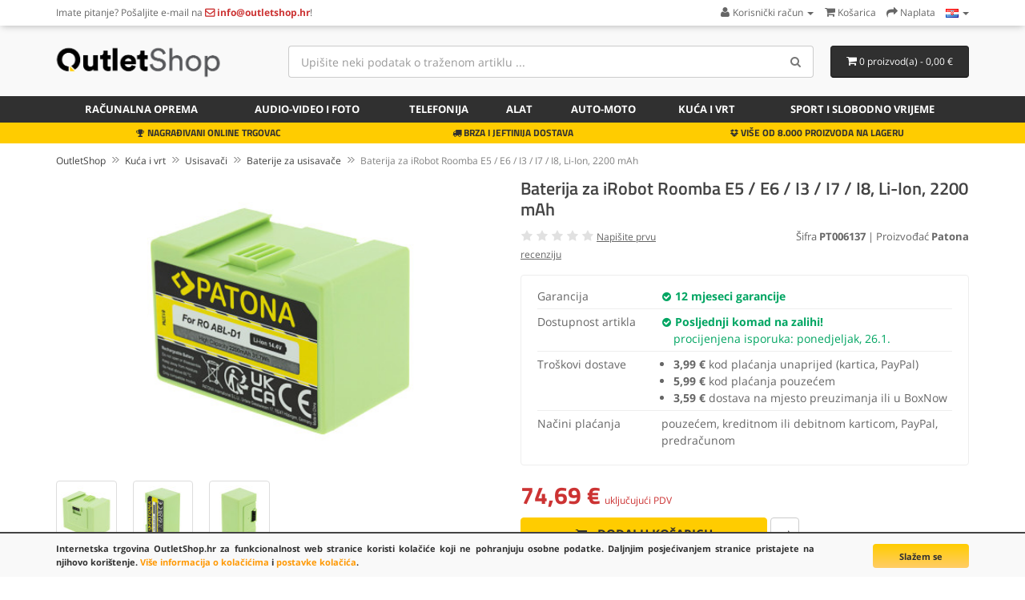

--- FILE ---
content_type: text/html; charset=utf-8
request_url: https://www.outletshop.hr/Kuca-i-vrt/Usisavaci/Baterije-za-usisavace/Baterija-za-iRobot-Roomba-E5-E6-I3-I7-I8-Li-Ion-2200-mAh-p28531c92c84c100
body_size: 13982
content:
<!DOCTYPE html>
<!--[if IE]><![endif]-->
<!--[if IE 8 ]><html dir="ltr" lang="hr" class="ie8"><![endif]-->
<!--[if IE 9 ]><html dir="ltr" lang="hr" class="ie9"><![endif]-->
<!--[if (gt IE 9)|!(IE)]><!-->
<html dir="ltr" lang="hr">
<!--<![endif]-->
<head>
<meta charset="UTF-8" />
<meta name="viewport" content="width=device-width, initial-scale=1">
<title>Baterija za iRobot Roomba E5 / E6 / I3 / I7 / I8, Li-Ion, 2200 mAh | OutletShop.hr</title>
<base href="https://www.outletshop.hr/" />
<meta name="description" content="Odlična zamjenska baterija, koja če vašem robotskom usisavaču omogočiti nesmetan rad. Odgovara svim modelima usisavača iRobot Roomba E5, E6, I3, I7... Na zalihi!" />
<meta property="og:type" content="product">
<meta property="og:title" content="Baterija za iRobot Roomba E5 / E6 / I3 / I7 / I8, Li-Ion, 2200 mAh">
<meta property="og:description" content="Odlična zamjenska baterija, koja če vašem robotskom usisavaču omogočiti nesmetan rad. Odgovara svim modelima usisavača iRobot Roomba E5, E6, I3, I7... Na zalihi!">
<meta property="og:image" content="https://www.outletshop.hr/image/cache/catalog/batteries/PT006137-320x320.jpg">
<meta http-equiv="X-UA-Compatible" content="IE=edge">
<link href="https://www.outletshop.hr/image/catalog/favicon_1.png" rel="icon" />
<link href="https://www.outletshop.hr/Kuca-i-vrt/Usisavaci/Baterije-za-usisavace/Baterija-za-iRobot-Roomba-E5-E6-I3-I7-I8-Li-Ion-2200-mAh-p28531c92c84c100" rel="canonical" />

<link href="catalog/view/javascript/bootstrap/css/bootstrap.min.css" rel="stylesheet" media="screen" />
<link href="catalog/view/theme/default/stylesheet/fonts.css" rel="stylesheet" type="text/css" />
<link href="catalog/view/theme/default/stylesheet/stylesheet.css?v=8" rel="stylesheet"><link href="catalog/view/javascript/jquery/magnific/magnific-popup.css" type="text/css" rel="stylesheet" media="screen" />
<link href="catalog/view/javascript/jquery/datetimepicker/bootstrap-datetimepicker.min.css" type="text/css" rel="stylesheet" media="screen" />
<link href="catalog/view/javascript/jquery/owl-carousel/owl.carousel.css" type="text/css" rel="stylesheet" media="screen" />
<script src="catalog/view/javascript/jquery/jquery-2.1.1.min.js" type="text/javascript"></script>
<script src="catalog/view/javascript/bootstrap/js/bootstrap.min.js" type="text/javascript"></script>
<script src="catalog/view/javascript/common.js" type="text/javascript"></script>
<script src="catalog/view/javascript/jquery/magnific/jquery.magnific-popup.min.js" type="text/javascript"></script>
<script src="catalog/view/javascript/jquery/datetimepicker/moment.js" type="text/javascript"></script>
<script src="catalog/view/javascript/jquery/datetimepicker/bootstrap-datetimepicker.min.js" type="text/javascript"></script>
<script src="catalog/view/javascript/jquery/owl-carousel/owl.carousel.min.js" type="text/javascript"></script>
<script src="catalog/view/javascript/livesearchlite.js" type="text/javascript"></script>
<script type="application/ld+json">
{
  "@context": "http://schema.org",
  "@type": "WebSite",
  "url": "https://www.outletshop.hr/",
  "potentialAction": {
  "@type": "SearchAction",
  "target": "https://www.outletshop.hr/index.php?route=product/search&search={search_term_string}",
  "query-input": "required name=search_term_string"
  }
}
</script>
<script async src="https://www.googletagmanager.com/gtag/js?id=G-3ED2T827H1"></script>
<script>
  window.dataLayer = window.dataLayer || [];
  function gtag(){dataLayer.push(arguments);}
  gtag('js', new Date());
  gtag('consent', 'default', {
	'ad_storage': 'denied',
	'analytics_storage': 'granted'
  });
  gtag('config', 'G-3ED2T827H1');
</script><script>function fbq() { }</script>
<link href="catalog/view/theme/default/stylesheet/cookies.css" rel="stylesheet">
</head>
<body class="product-product-28531 ln-hr">
<header>
<nav id="top" class="hidden-xs">
  <div class="container">
        <div class="nav pull-left col-sm-7">
  <span class="hidden-xs">Imate pitanje? </span>Pošaljite e-mail na <a href="https://www.outletshop.hr/information/contact"><i class="fa fa-envelope-o top-contact-info"></i> <span class="hidden-xs top-contact-info">info@outletshop.hr</span></a>!  </div>
  <div id="top-links" class="nav pull-right">
    <ul class="list-inline">
    <li class="dropdown"><a href="https://www.outletshop.hr/account/account" title="Korisnički račun" class="dropdown-toggle" data-toggle="dropdown"><i class="fa fa-user"></i> <span class="hidden-xs hidden-sm">Korisnički račun</span> <span class="caret"></span></a>
      <ul class="dropdown-menu dropdown-menu-right">
            <li><a href="https://www.outletshop.hr/account/register">Registracija</a></li>
      <li><a href="https://www.outletshop.hr/account/login">Prijava</a></li>
            </ul>
    </li>
        <li><a href="https://www.outletshop.hr/checkout/cart" title="Košarica"><i class="fa fa-shopping-cart"></i> <span class="hidden-xs hidden-sm">Košarica</span></a></li>
    <li><a href="https://www.outletshop.hr/checkout/checkout" title="Naplata"><i class="fa fa-share"></i> <span class="hidden-xs hidden-sm">Naplata</span></a></li>
    <li class="dropdown store-select"><a href="#" title="Store" class="dropdown-toggle" data-toggle="dropdown"><img src="image/flags/hr.png" alt="Language / Jezik" title="Language / Jezik" /> <span class="caret"></span></a>
	<ul class="dropdown-menu dropdown-menu-right">
		<li><a href="https://www.outletshop.si/Kuca-i-vrt/Usisavaci/Baterije-za-usisavace/Baterija-za-iRobot-Roomba-E5-E6-I3-I7-I8-Li-Ion-2200-mAh-p28531c92c84c100" hreflang="sl-SI"><img src="image/flags/si.png" alt="OutletShop Slovenija" title="OutletShop Slovenija" /> SI</a></li>
		<li><a href="https://www.outletshop.hr/Kuca-i-vrt/Usisavaci/Baterije-za-usisavace/Baterija-za-iRobot-Roomba-E5-E6-I3-I7-I8-Li-Ion-2200-mAh-p28531c92c84c100" hreflang="hr-HR"><img src="image/flags/hr.png" alt="OutletShop Hrvatska" title="OutletShop Hrvatska" /> HR</a></li>
		<li><a href="https://www.mediaoutlet.it/Kuca-i-vrt/Usisavaci/Baterije-za-usisavace/Baterija-za-iRobot-Roomba-E5-E6-I3-I7-I8-Li-Ion-2200-mAh-p28531c92c84c100" hreflang="it-IT"><img src="image/flags/it.png" alt="MediaOutlet Italia" title="MediaOutlet Italia" /> IT</a></li>
		<li><a href="https://www.mediaoutlet.cz/Kuca-i-vrt/Usisavaci/Baterije-za-usisavace/Baterija-za-iRobot-Roomba-E5-E6-I3-I7-I8-Li-Ion-2200-mAh-p28531c92c84c100" hreflang="cs-CZ"><img src="image/flags/cz.png" alt="MediaOutlet Česká republika" title="MediaOutlet Česká republika" /> CZ</a></li>
		<li><a href="https://www.mediaoutlet.sk/Kuca-i-vrt/Usisavaci/Baterije-za-usisavace/Baterija-za-iRobot-Roomba-E5-E6-I3-I7-I8-Li-Ion-2200-mAh-p28531c92c84c100" hreflang="sk-SK"><img src="image/flags/sk.png" alt="MediaOutlet Slovenská republika" title="MediaOutlet Slovenská republika" /> SK</a></li>
		<li><a href="https://www.elektronikaplusz.hu/Kuca-i-vrt/Usisavaci/Baterije-za-usisavace/Baterija-za-iRobot-Roomba-E5-E6-I3-I7-I8-Li-Ion-2200-mAh-p28531c92c84c100" hreflang="hu-HU"><img src="image/flags/hu.png" alt="ElektronikaPlusz Magyarország" title="ElektronikaPlusz Magyarország" /> HU</a></li>
		<li><a href="https://www.elektronikaplus.pl/Kuca-i-vrt/Usisavaci/Baterije-za-usisavace/Baterija-za-iRobot-Roomba-E5-E6-I3-I7-I8-Li-Ion-2200-mAh-p28531c92c84c100" hreflang="pl-PL"><img src="image/flags/pl.png" alt="ElektronikaPlus Polska" title="ElektronikaPlus Polska" /> PL</a></li>
		<li><a href="https://www.mediaoutlet.ro/Kuca-i-vrt/Usisavaci/Baterije-za-usisavace/Baterija-za-iRobot-Roomba-E5-E6-I3-I7-I8-Li-Ion-2200-mAh-p28531c92c84c100" hreflang="ro-RO"><img src="image/flags/ro.png" alt="OutletShop Romania" title="MediaOutlet Romania" /> RO</a></li>
		<li><a href="https://www.outletshop.bg/Kuca-i-vrt/Usisavaci/Baterije-za-usisavace/Baterija-za-iRobot-Roomba-E5-E6-I3-I7-I8-Li-Ion-2200-mAh-p28531c92c84c100" hreflang="bg-BG"><img src="image/flags/bg.png" alt="OutletShop България" title="OutletShop България" /> BG</a></li>
	</ul>
</li>
    </ul>
  </div>
  </div>
</nav>
  <div class="container">
  <div class="row">
    <div class="col-sm-4 col-md-3">
      <button type="button" class="btn btn-navbar navbar-toggle searchbox-toggle" data-toggle="collapse" data-target=".searchbox" aria-label="Search"><i class="fa fa-search"></i></button>
    <button class="btn btn-navbar navbar-toggle searchbox-toggle" style="margin-right: 10px;" onclick="window.location.href='/account/login'"><i class="fa fa-user"></i></button>
      <button type="button" class="btn btn-navbar navbar-toggle" data-toggle="collapse" data-target=".navbar-ex1-collapse" aria-label="Menu"><i class="fa fa-bars"></i></button>
    <div id="logo">
            <a href="https://www.outletshop.hr"><img src="https://www.outletshop.hr/image/catalog/outletshop-logo-normal.png" title="OutletShop.hr" alt="OutletShop.hr" class="img-responsive" /></a>
          </div>
    </div>
        <div class="col-xs-12 col-sm-5 col-md-6 col-lg-7 searchbox collapse"><div id="search" class="input-group">
  <input type="text" name="search" value="" placeholder="Upišite neki podatak o traženom artiklu ..." class="form-control input-lg input-top-search" />
  <span class="input-group-btn">
    <button type="button" class="btn btn-default btn-lg" aria-label="Search"><i class="fa fa-search"></i></button>
  </span>
</div>    </div>
    <div class="col-sm-3 col-md-3 col-lg-2"><div id="cart" class="btn-group btn-block">
  <button type="button" data-toggle="dropdown" data-hover="dropdown" data-loading-text="Učitavanje..." class="btn btn-inverse btn-block btn-lg dropdown-toggle"><i class="fa fa-shopping-cart"></i> <span id="cart-total">0 proizvod(a) - 0,00 €</span></button>
  <ul class="dropdown-menu pull-right">
        <li>
      <p class="text-center">Vaša košarica je prazna!</p>
    </li>
      </ul>
</div>
<script>
function enterCoupon(couponc = '', successmsg='') {
	if(!couponc) couponc = prompt("Unesite KOD kupona:","");
	$.ajax({
		url: 'index.php?route=checkout/coupon/coupon',
		type: 'post',
		data: 'coupon=' + encodeURIComponent(couponc),
		dataType: 'json',
		beforeSend: function() { },
		complete: function() { },
		success: function(json) {
			//$('.alert').remove();

			if (json['error']) {
				//$('.breadcrumb').after('<div class="alert alert-danger"><i class="fa fa-exclamation-circle"></i> ' + json['error'] + '<button type="button" class="close" data-dismiss="alert">&times;</button></div>');

				//$('html, body').animate({ scrollTop: 0 }, 'slow');
				
				if(couponc) alert("Kupon je nevažeći!");
			}

			if (json['redirect']) {
				if(successmsg) alert(successmsg);
				location = json['redirect'];
			}
		}
	});
}
</script>
</div>
      </div>
  </div>
  <nav id="menu" class="navbar">
  <div class="container">
    <div class="collapse navbar-collapse navbar-ex1-collapse">
    <ul class="nav navbar-nav">
            <li class="dropdown"><a href="https://www.outletshop.hr/Racunalna-oprema-c98" class="dropdown-toggle" ><i class="fa fa-laptop hidden-sm"></i> Računalna oprema</a>
      <div class="dropdown-menu">
      <div class="dropdown-inner">
                <ul class="list-unstyled">
                <li><a href="https://www.outletshop.hr/Racunalna-oprema/Laptopi-c98c143">Laptopi</a></li>
                <li><a href="https://www.outletshop.hr/Racunalna-oprema/Stolna-racunala-c98c145">Stolna računala</a></li>
                <li><a href="https://www.outletshop.hr/Racunalna-oprema/Tablice-in-telefoni-c98c149">Tablice in telefoni</a></li>
                <li><a href="https://www.outletshop.hr/Racunalna-oprema/Monitori-c98c144">Monitori</a></li>
                <li><a href="https://www.outletshop.hr/Racunalna-oprema/Baterije-za-laptope-c98c79">Baterije za laptope</a></li>
                <li><a href="https://www.outletshop.hr/Racunalna-oprema/Punjaci-za-laptope-c98c29">Punjači za laptope</a></li>
                </ul>
                <ul class="list-unstyled">
                <li><a href="https://www.outletshop.hr/Racunalna-oprema/Automobilski-punjaci-za-laptope-c98c134">Automobilski punjači za laptope</a></li>
                <li><a href="https://www.outletshop.hr/Racunalna-oprema/Baterije-za-Tablet-PC-c98c103">Baterije za Tablet PC</a></li>
                <li><a href="https://www.outletshop.hr/Racunalna-oprema/Punjaci-za-Tablet-PC-c98c104">Punjači za Tablet PC</a></li>
                <li><a href="https://www.outletshop.hr/Racunalna-oprema/Kablovi-i-adapteri-c98c129">Kablovi i adapteri</a></li>
                <li><a href="https://www.outletshop.hr/Racunalna-oprema/UPS-neprekidno-napajanje-c98c150">UPS neprekidno napajanje</a></li>
                <li><a href="https://www.outletshop.hr/Racunalna-oprema/Torbice-i-omoti-c98c97">Torbice i omoti</a></li>
                </ul>
                <ul class="list-unstyled">
                <li><a href="https://www.outletshop.hr/Racunalna-oprema/Naocale-za-racunala-c98c113">Naočale za računala</a></li>
                <li><a href="https://www.outletshop.hr/Racunalna-oprema/Punjaci-za-stampace-i-monitore-c98c91">Punjači za štampače i monitore</a></li>
                <li><a href="https://www.outletshop.hr/Racunalna-oprema/Toneri-za-stampace-c98c72">Toneri za štampače</a></li>
                <li><a href="https://www.outletshop.hr/Racunalna-oprema/LCD-ekrani-za-laptope-c98c185">LCD ekrani za laptope</a></li>
                <li><a href="https://www.outletshop.hr/Racunalna-oprema/Misevi-c98c107">Miševi</a></li>
                </ul>
              </div>
      </div>
    </li>
                <li class="dropdown"><a href="https://www.outletshop.hr/Audio-video-i-foto-c94" class="dropdown-toggle" ><i class="fa fa-camera-retro hidden-sm"></i> Audio-video i foto</a>
      <div class="dropdown-menu">
      <div class="dropdown-inner">
                <ul class="list-unstyled">
                <li><a href="https://www.outletshop.hr/Audio-video-i-foto/Baterije-za-fotoaparate-c94c80">Baterije za fotoaparate</a></li>
                <li><a href="https://www.outletshop.hr/Audio-video-i-foto/Baterije-za-kamkordere-c94c81">Baterije za kamkordere</a></li>
                <li><a href="https://www.outletshop.hr/Audio-video-i-foto/Drzaci-baterija-c94c105">Držači baterija</a></li>
                <li><a href="https://www.outletshop.hr/Audio-video-i-foto/Punjaci-za-foto-i-video-baterije-c94c89">Punjači za foto i video baterije</a></li>
                </ul>
                <ul class="list-unstyled">
                <li><a href="https://www.outletshop.hr/Audio-video-i-foto/Adapteri-za-fotoaparate-i-kamkordere-c94c123">Adapteri za fotoaparate i kamkordere</a></li>
                <li><a href="https://www.outletshop.hr/Audio-video-i-foto/Kablovi-za-fotoaparate-i-kamkordere-c94c106">Kablovi za fotoaparate i kamkordere</a></li>
                <li><a href="https://www.outletshop.hr/Audio-video-i-foto/Zvucnici-i-slusalice-c94c135">Zvučnici i slušalice</a></li>
                <li><a href="https://www.outletshop.hr/Audio-video-i-foto/Baterije-za-slusalice-i-MP3-c94c126">Baterije za slušalice i MP3</a></li>
                </ul>
              </div>
      </div>
    </li>
                <li class="dropdown"><a href="https://www.outletshop.hr/Telefonija-c95" class="dropdown-toggle" ><i class="fa fa-tablet hidden-sm"></i> Telefonija</a>
      <div class="dropdown-menu">
      <div class="dropdown-inner">
                <ul class="list-unstyled">
                <li><a href="https://www.outletshop.hr/Telefonija/Baterije-za-mobitele-c95c82">Baterije za mobitele</a></li>
                <li><a href="https://www.outletshop.hr/Telefonija/Punjaci-za-mobitele-c95c88">Punjači za mobitele</a></li>
                <li><a href="https://www.outletshop.hr/Telefonija/LCD-ekrani-za-telefone-c95c133">LCD ekrani za telefone</a></li>
                <li><a href="https://www.outletshop.hr/Telefonija/Zastitna-stakla-c95c142">Zaštitna stakla</a></li>
                <li><a href="https://www.outletshop.hr/Telefonija/Futrole-i-omoti-c95c127">Futrole i omoti</a></li>
                </ul>
                <ul class="list-unstyled">
                <li><a href="https://www.outletshop.hr/Telefonija/Kablovi-i-adapteri-c95c128">Kablovi i adapteri</a></li>
                <li><a href="https://www.outletshop.hr/Telefonija/Zvucnici-i-slusalice-c95c136">Zvučnici i slušalice</a></li>
                <li><a href="https://www.outletshop.hr/Telefonija/Prijenosni-punjaci-Power-Bank-c95c108">Prijenosni punjači Power Bank</a></li>
                <li><a href="https://www.outletshop.hr/Telefonija/Alati-i-pribor-c95c183">Alati i pribor</a></li>
                </ul>
              </div>
      </div>
    </li>
                <li class="dropdown"><a href="https://www.outletshop.hr/Alat-c96" class="dropdown-toggle" ><i class="fa fa-wrench hidden-sm"></i> Alat</a>
      <div class="dropdown-menu">
      <div class="dropdown-inner">
                <ul class="list-unstyled">
                <li><a href="https://www.outletshop.hr/Alat/Baterije-za-alat-c96c83">Baterije za alat</a></li>
                <li><a href="https://www.outletshop.hr/Alat/Punjaci-za-alat-c96c90">Punjači za alat</a></li>
                </ul>
              </div>
      </div>
    </li>
                <li class="dropdown"><a href="https://www.outletshop.hr/Auto-Moto-c137" class="dropdown-toggle" ><i class="fa fa-car hidden-sm"></i> Auto-Moto</a>
      <div class="dropdown-menu">
      <div class="dropdown-inner">
                <ul class="list-unstyled">
                <li><a href="https://www.outletshop.hr/Auto-Moto/Auto-zarulje-c137c184">Auto žarulje</a></li>
                <li><a href="https://www.outletshop.hr/Auto-Moto/Akustika-c137c140">Akustika</a></li>
                <li><a href="https://www.outletshop.hr/Auto-Moto/Dijagnostika-c137c139">Dijagnostika</a></li>
                <li><a href="https://www.outletshop.hr/Auto-Moto/Navigacija-c137c138">Navigacija</a></li>
                </ul>
              </div>
      </div>
    </li>
                <li class="dropdown"><a href="https://www.outletshop.hr/Kuca-i-vrt-c92" class="dropdown-toggle" ><i class="fa fa-home hidden-sm"></i> Kuća i vrt</a>
      <div class="dropdown-menu">
      <div class="dropdown-inner">
                <ul class="list-unstyled">
                <li><a href="https://www.outletshop.hr/Kuca-i-vrt/Aparati-za-brijanje-i-sisanje-c92c153">Aparati za brijanje i šišanje</a></li>
                <li><a href="https://www.outletshop.hr/Kuca-i-vrt/Baterije-i-punjaci-c92c116">Baterije i punjači</a></li>
                <li><a href="https://www.outletshop.hr/Kuca-i-vrt/Usisavaci-c92c84">Usisavači</a></li>
                <li><a href="https://www.outletshop.hr/Kuca-i-vrt/Uredski-pribor-c92c186">Uredski pribor</a></li>
                <li><a href="https://www.outletshop.hr/Kuca-i-vrt/Vage-c92c65">Vage</a></li>
                <li><a href="https://www.outletshop.hr/Kuca-i-vrt/Zarulje-i-lampe-c92c190">Žarulje i lampe</a></li>
                </ul>
                <ul class="list-unstyled">
                <li><a href="https://www.outletshop.hr/Kuca-i-vrt/Elektricna-mobilnost-c92c177">Električna mobilnost</a></li>
                <li><a href="https://www.outletshop.hr/Kuca-i-vrt/Video-nadzor-c92c85">Video nadzor</a></li>
                <li><a href="https://www.outletshop.hr/Kuca-i-vrt/Babyphone-c92c130">Babyphone</a></li>
                <li><a href="https://www.outletshop.hr/Kuca-i-vrt/Zastitna-oprema-c92c77">Zaštitna oprema</a></li>
                <li><a href="https://www.outletshop.hr/Kuca-i-vrt/Vrtna-oprema-c92c93">Vrtna oprema</a></li>
                <li><a href="https://www.outletshop.hr/Kuca-i-vrt/Ostali-kucni-proizvodi-c92c191">Ostali kućni proizvodi</a></li>
                </ul>
              </div>
      </div>
    </li>
                <li class="dropdown"><a href="https://www.outletshop.hr/Sport-i-slobodno-vrijeme-c192" class="dropdown-toggle" >Sport i slobodno vrijeme</a>
      <div class="dropdown-menu">
      <div class="dropdown-inner">
                <ul class="list-unstyled">
                <li><a href="https://www.outletshop.hr/Sport-i-slobodno-vrijeme/Pametni-satovi-c192c194">Pametni satovi</a></li>
                <li><a href="https://www.outletshop.hr/Sport-i-slobodno-vrijeme/Igrace-konzole-c192c109">Igraće konzole</a></li>
                </ul>
              </div>
      </div>
    </li>
            </ul>
  </div>
  </div>
  </nav>
<div class="service-bar hidden-xs">
<div class="container">
<div class="col-sm-4 text-center"><i class="fa fa-trophy"></i> NAGRAĐIVANI ONLINE TRGOVAC</div>
<div class="col-sm-4 text-center"><i class="fa fa-truck"></i> BRZA I JEFTINIJA DOSTAVA</div>
<div class="col-sm-4 text-center"><i class="fa fa-dropbox"></i> VIŠE OD 8.000 PROIZVODA NA LAGERU</div>
</div>
</div>
</header>						
			
		    
                    <div class="container">
  <div class="row">                <div id="content" class="col-sm-12">    <ul itemscope itemtype="http://schema.org/BreadcrumbList" class="breadcrumb">
        <li itemprop="itemListElement" itemscope itemtype="http://schema.org/ListItem"><a itemscope itemtype="http://schema.org/Thing" itemprop="item" href="https://www.outletshop.hr" itemid="/"><span itemprop="name">OutletShop</span></a><meta itemprop="position" content="1" /></li>
        <li itemprop="itemListElement" itemscope itemtype="http://schema.org/ListItem"><a itemscope itemtype="http://schema.org/Thing" itemprop="item" href="https://www.outletshop.hr/Kuca-i-vrt-c92" itemid="/Kuca-i-vrt-c92"><span itemprop="name">Kuća i vrt</span></a><meta itemprop="position" content="2" /></li>
        <li itemprop="itemListElement" itemscope itemtype="http://schema.org/ListItem"><a itemscope itemtype="http://schema.org/Thing" itemprop="item" href="https://www.outletshop.hr/Kuca-i-vrt/Usisavaci-c92c84" itemid="/Kuca-i-vrt/Usisavaci-c92c84"><span itemprop="name">Usisavači</span></a><meta itemprop="position" content="3" /></li>
        <li itemprop="itemListElement" itemscope itemtype="http://schema.org/ListItem"><a itemscope itemtype="http://schema.org/Thing" itemprop="item" href="https://www.outletshop.hr/Kuca-i-vrt/Usisavaci/Baterije-za-usisavace-c92c84c100" itemid="/Kuca-i-vrt/Usisavaci/Baterije-za-usisavace-c92c84c100"><span itemprop="name">Baterije za usisavače</span></a><meta itemprop="position" content="4" /></li>
        <li itemprop="itemListElement" itemscope itemtype="http://schema.org/ListItem"><a itemscope itemtype="http://schema.org/Thing" itemprop="item" href="https://www.outletshop.hr/Kuca-i-vrt/Usisavaci/Baterije-za-usisavace/Baterija-za-iRobot-Roomba-E5-E6-I3-I7-I8-Li-Ion-2200-mAh-p28531c92c84c100" itemid="/Kuca-i-vrt/Usisavaci/Baterije-za-usisavace/Baterija-za-iRobot-Roomba-E5-E6-I3-I7-I8-Li-Ion-2200-mAh-p28531c92c84c100"><span itemprop="name">Baterija za iRobot Roomba E5 / E6 / I3 / I7 / I8, Li-Ion, 2200 mAh</span></a><meta itemprop="position" content="5" /></li>
        </ul>
  	  <div class="row" itemscope itemtype="http://schema.org/Product">
		  
                                <div class="col-md-6">
				<meta itemprop="brand" content="Patona">
						<meta itemprop="gtin" content="4055655228244">
		          		  <meta itemprop="image" content="https://www.outletshop.hr/image/cache/catalog/batteries/PT006137-320x320.jpg">          <ul class="thumbnails">
                        <li><a class="thumbnail thumbnail-main" href="https://www.outletshop.hr/image/cache/catalog/batteries/PT006137-800x800.jpg" title="Baterija za iRobot Roomba E5 / E6 / I3 / I7 / I8, Li-Ion, 2200 mAh"><img src="https://www.outletshop.hr/image/cache/catalog/batteries/PT006137-320x320.jpg" title="Baterija za iRobot Roomba E5 / E6 / I3 / I7 / I8, Li-Ion, 2200 mAh" alt="Baterija za iRobot Roomba E5 / E6 / I3 / I7 / I8, Li-Ion, 2200 mAh" style="width: 90%; height: auto; max-width: 350px;" /></a></li>
                                                <li class="image-additional"><a class="thumbnail" href="https://www.outletshop.hr/image/cache/catalog/batteries/PT006137_1-800x800.jpg" title="Baterija za iRobot Roomba E5 / E6 / I3 / I7 / I8, Li-Ion, 2200 mAh"> <img src="https://www.outletshop.hr/image/cache/catalog/batteries/PT006137_1-74x74.jpg" title="Baterija za iRobot Roomba E5 / E6 / I3 / I7 / I8, Li-Ion, 2200 mAh" alt="Baterija za iRobot Roomba E5 / E6 / I3 / I7 / I8, Li-Ion, 2200 mAh" style="width: 74px; height: 74px;" /></a></li>
                        <li class="image-additional"><a class="thumbnail" href="https://www.outletshop.hr/image/cache/catalog/batteries/PT006137_2-800x800.jpg" title="Baterija za iRobot Roomba E5 / E6 / I3 / I7 / I8, Li-Ion, 2200 mAh"> <img src="https://www.outletshop.hr/image/cache/catalog/batteries/PT006137_2-74x74.jpg" title="Baterija za iRobot Roomba E5 / E6 / I3 / I7 / I8, Li-Ion, 2200 mAh" alt="Baterija za iRobot Roomba E5 / E6 / I3 / I7 / I8, Li-Ion, 2200 mAh" style="width: 74px; height: 74px;" /></a></li>
                        <li class="image-additional"><a class="thumbnail" href="https://www.outletshop.hr/image/cache/catalog/batteries/PT006137_3-800x800.jpg" title="Baterija za iRobot Roomba E5 / E6 / I3 / I7 / I8, Li-Ion, 2200 mAh"> <img src="https://www.outletshop.hr/image/cache/catalog/batteries/PT006137_3-74x74.jpg" title="Baterija za iRobot Roomba E5 / E6 / I3 / I7 / I8, Li-Ion, 2200 mAh" alt="Baterija za iRobot Roomba E5 / E6 / I3 / I7 / I8, Li-Ion, 2200 mAh" style="width: 74px; height: 74px;" /></a></li>
                                  </ul>
                  </div>
                                <div class="col-md-6">
		  <div class="product-title"><h1 itemprop="name">Baterija za iRobot Roomba E5 / E6 / I3 / I7 / I8, Li-Ion, 2200 mAh</h1></div>
		  <meta itemprop="description" content="Odlična zamjenska baterija, koja če vašem robotskom usisavaču omogočiti nesmetan rad. Odgovara svim modelima usisavača iRobot Roomba E5, E6, I3, I7...">
		  <div class="row">
		  <div class="col-sm-5 col-xs-12">
				<div class="rating">
			<i class="fa fa-star" style="color: #E1E1E1;"></i>
			<i class="fa fa-star" style="color: #E1E1E1;"></i>
			<i class="fa fa-star" style="color: #E1E1E1;"></i>
			<i class="fa fa-star" style="color: #E1E1E1;"></i>
			<i class="fa fa-star" style="color: #E1E1E1;"></i>
		  <a href="/Kuca-i-vrt/Usisavaci/Baterije-za-usisavace/Baterija-za-iRobot-Roomba-E5-E6-I3-I7-I8-Li-Ion-2200-mAh-p28531c92c84c100#review" id="show-reviews">Napišite prvu recenziju</a>
	 </div>
						</div>
			<div class="col-sm-7 col-xs-12 text-right" style="font-size: 13px;">
			Šifra <b>PT006137</b>
			 | Proizvođać <b>Patona</b>			</div>
			</div>
		  <div itemprop="offers" itemscope="itemscope" itemtype="http://schema.org/Offer">
		  <div class="basic-specs">
		  <table class="table attritable mt15">
				<tbody>
                        				                    <tr><td>Garancija</td><td style="color: #00A562; font-weight: bold;"><i class="fa fa-check-circle" style="font-size: 13px;"></i> 12 mjeseci garancije</td></tr>
            			<tr><td>Dostupnost artikla</td><td><link itemprop="availability" href="http://schema.org/InStock"><i class="fa fa-check-circle" style="color: #00A562; font-size: 13px;"></i> <span style="font-weight: bold; color: #00A562;">Posljednji komad na zalihi!</span><br><span style="font-weight: normal; color: #00A562; margin-left: 15px;">procijenjena isporuka: ponedjeljak, 26.1.</span></td></tr>
						<tr><td>Troškovi dostave</td><td><ul class="straight-bullets"><li><b>3,99 €</b> kod plaćanja unaprijed (kartica, PayPal)</li><li><b>5,99 €</b> kod plaćanja pouzećem</li><li><b>3,59 €</b> dostava na mjesto preuzimanja ili u BoxNow</li></ul></td></tr>
									<tr><td>Načini plaćanja</td><td>pouzećem, kreditnom ili debitnom karticom, PayPal, predračunom</td></tr>
						</tbody></table>
			
		  </table>
			
					</div>
          <div id="product">
                        				  <div class="price-product">
		            				<span class="price-new-product">74,69 €</span> <span class="price-new-additional-text">uključujući PDV</span><meta itemprop="price" content="74.69" /><meta itemprop="priceCurrency" content="EUR" />
            								
			  </div>
            <div class="form-group">
			<div class="input-group btn-block" style="margin-bottom: 10px; display: none; width: 80px;">
			<span class="input-group-btn">
            <button type="button" class="btn btn-primary" style="padding-left: 5px; padding-right: 5px;"><i class="fa fa-minus"></i></button>
			</span>
				<input type="text" name="quantity" value="1" size="2" id="input-quantity" class="form-control" style="padding-left: 0; padding-right: 0; min-width: 30px; text-align: center;" />
			<span class="input-group-btn">
            <button type="button" class="btn btn-primary" style="padding-left: 5px; padding-right: 5px;"><i class="fa fa-plus"></i></button>
			</span>
			  </div>
              <input type="hidden" name="product_id" value="28531" />
              <div class="">
			                <button type="button" id="button-cart" data-loading-text="<i class=&quot;fa fa-spinner fa-spin&quot;></i> Učitavanje..." class="btn btn-primary btn-lg"><i class="fa fa-shopping-cart fa-shopping-cart-pp"></i> Dodaj u košaricu</button>
			  			  			  <button type="button" data-toggle="tooltip" title="Usporedi ovaj proizvod" aria-label="Usporedi ovaj proizvod" onclick="compare.add('28531');" class="hidden-xs btn btn-compare btn-lg"><i class="fa fa-exchange"></i></button>
			  </div>
			</div>
            			          </div>
		  					  </div>
          
 
        </div>
      </div>
	  <div class="row item-properties">
	  	  <div class="col-sm-6">
	  <h2>Opis</h2>
	  <p>Odlična zamjenska baterija, koja če vašem robotskom usisavaču omogočiti nesmetan rad. Odgovara svim modelima usisavača iRobot Roomba E5, E6, I3, I7 i I8.</p>
<p></p>
<span style="font-weight: bold;">Opis:</span><br><ul>
<li>Zamjenska baterija razvijena je po dizajnu i tehnologiji njemačkog proizvođaća Patona po najvišim standardima, što garantira odličnu kvalitetu<br></li><li>Najsuvremenija tehnologija omogučava mnogo ciklusa punjenja i pražnjenja</li><li>Termički prekidač štiti baterijske ćelije od pregrijavanja, prenapunjenosti i kratkog spoja</li><li>Baterija se odlikuje visokim kapacitetom, produženim vrijemenom djelovanja i vrlo sporim samopražnjenjem</li><li>100% kompatibilnost s originalnom baterijom</li><li>Bateriju možemo puniti s originalnim ili zamjenskim punjačem</li><li>Certifikati CE i ROHS</li>
</ul>
<p></p>
<p></p>
<p><span style="font-weight: bold;">Originalni kodovi:</span><br></p>
<p></p>
<ul>
<li>ABL-D1<br></li><li>4624864</li>
</ul>
<p></p>
<p><span style="font-weight: bold;">Odgovara za:</span></p>
<div>iRobot Roomba: <br><ul>
<li>E5, E6, I3, I3+, I7, I7+, I8, I8+</li><li>7150, 5150, 7550, E5150, E515020, E5152, E5154, E5158, E515840, E6198, E619820, I7158, I7550, I755020, I7558<br></li></ul><ul>
</ul>
</div>
<p></p>	  	  	  	  </div>
	  <div class="col-sm-6">
	  	  	  <h2>Specifikacija</h2>
              <table class="attritable">
                                <tbody>
				<tr>
				<td colspan="2"><b>Karakteristike</b></td>
				</tr>
                                    <tr>
                    <td>Kapacitet</td>
                    <td>2.200 mAh (31,7 Wh)</td>
                  </tr>
                                    <tr>
                    <td>Napon</td>
                    <td>14,4 V</td>
                  </tr>
                                    <tr>
                    <td>Vrsta</td>
                    <td>Li-Ion</td>
                  </tr>
                                  </tbody>
                              </table>
	                          <div class="tab-pane" id="tab-review">
			                  <h2>Napišite recenziju</h2>
                                Da biste podijelili svoje iskustvo s ovim proizvodom, <a href="https://www.outletshop.hr/account/login">prijavite</a> se ili se <a href="https://www.outletshop.hr/account/register">registrirajte</a>.                              
            </div>
            			  
	  </div>
	  	  </div>
	  	  <div class="row related">
<div class="col-sm-12 text-center"><h3>VI SVIBANJ TAKOĐER BITI ZAINTERESIRANI ZA ...</h3></div>

<div id="owl-featured" class="owl-carousel owl-theme" style="">
    <div class="col-sm-12">
    <div class="product-thumb transition">
      <div class="image"><a href="https://www.outletshop.hr/Kuca-i-vrt/Usisavaci/Pribor-za-usisavace/Komplet-pribora-za-iRobot-Roomba-600-p8750c92c84c102"><img src="https://www.outletshop.hr/image/cache/catalog/other/VHS00600-180x180.jpg" alt="Komplet pribora za iRobot Roomba 600" title="Komplet pribora za iRobot Roomba 600" class="img-responsive" /></a></div>
      <div class="caption caption-featured">
        <h4><a href="https://www.outletshop.hr/Kuca-i-vrt/Usisavaci/Pribor-za-usisavace/Komplet-pribora-za-iRobot-Roomba-600-p8750c92c84c102">Komplet pribora za iRobot Roomba 600</a></h4>
                                <p class="price">
                    40,88 €                            </p>
				              </div>
      <div class="button-group">
        <button type="button" data-loading-text="&lt;i class=&quot;fa fa-spinner fa-spin&quot;&gt;&lt;/i&gt;" onclick="cart.add('8750', 1, this);"><i class="fa fa-shopping-cart"></i> <span class="hidden-xs hidden-sm hidden-md">U košaricu</span></button>
        	  </div>
    </div>
	</div>

	  <div class="col-sm-12">
    <div class="product-thumb transition">
      <div class="image"><a href="https://www.outletshop.hr/Kuca-i-vrt/Usisavaci/Pribor-za-usisavace/Komplet-pribora-za-iRobot-Roomba-500-p8751c92c84c102"><img src="https://www.outletshop.hr/image/cache/catalog/other/VHS00500-180x180.jpg" alt="Komplet pribora za iRobot Roomba 500" title="Komplet pribora za iRobot Roomba 500" class="img-responsive" /></a></div>
      <div class="caption caption-featured">
        <h4><a href="https://www.outletshop.hr/Kuca-i-vrt/Usisavaci/Pribor-za-usisavace/Komplet-pribora-za-iRobot-Roomba-500-p8751c92c84c102">Komplet pribora za iRobot Roomba 500</a></h4>
                                <p class="price">
                    40,88 €                            </p>
				              </div>
      <div class="button-group">
        <button type="button" data-loading-text="&lt;i class=&quot;fa fa-spinner fa-spin&quot;&gt;&lt;/i&gt;" onclick="cart.add('8751', 1, this);"><i class="fa fa-shopping-cart"></i> <span class="hidden-xs hidden-sm hidden-md">U košaricu</span></button>
        	  </div>
    </div>
	</div>

	  <div class="col-sm-12">
    <div class="product-thumb transition">
      <div class="image"><a href="https://www.outletshop.hr/Telefonija/Kablovi-i-adapteri/Podatkovni-kabel-s-USB-C-2-0-na-USB-C-2-0-Power-Delivery-60W-2m-p8470c95c128"><img src="https://www.outletshop.hr/image/cache/catalog/other/GC222200-180x180.jpg" alt="Podatkovni kabel s USB-C 2.0 na USB-C 2.0, Power Delivery, 60W, 2m" title="Podatkovni kabel s USB-C 2.0 na USB-C 2.0, Power Delivery, 60W, 2m" class="img-responsive" /></a></div>
      <div class="caption caption-featured">
        <h4><a href="https://www.outletshop.hr/Telefonija/Kablovi-i-adapteri/Podatkovni-kabel-s-USB-C-2-0-na-USB-C-2-0-Power-Delivery-60W-2m-p8470c95c128">Podatkovni kabel s USB-C 2.0 na USB-C 2.0, Power Delivery, 60W, 2m</a></h4>
                                <p class="price">
                    16,29 €                            </p>
				              </div>
      <div class="button-group">
        <button type="button" data-loading-text="&lt;i class=&quot;fa fa-spinner fa-spin&quot;&gt;&lt;/i&gt;" onclick="cart.add('8470', 1, this);"><i class="fa fa-shopping-cart"></i> <span class="hidden-xs hidden-sm hidden-md">U košaricu</span></button>
        	  </div>
    </div>
	</div>

	  <div class="col-sm-12">
    <div class="product-thumb transition">
      <div class="image"><a href="https://www.outletshop.hr/Racunalna-oprema/Automobilski-punjaci-za-laptope/Automobilski-inverter-s-12V-na-230V-500W-1000W-p17073c98c134"><img src="https://www.outletshop.hr/image/cache/catalog/other/GC422225-180x180.jpg" alt="Automobilski inverter s 12V na 230V, 500W/1000W" title="Automobilski inverter s 12V na 230V, 500W/1000W" class="img-responsive" /></a></div>
      <div class="caption caption-featured">
        <h4><a href="https://www.outletshop.hr/Racunalna-oprema/Automobilski-punjaci-za-laptope/Automobilski-inverter-s-12V-na-230V-500W-1000W-p17073c98c134">Automobilski inverter s 12V na 230V, 500W/1000W</a></h4>
                                <p class="price">
                    58,30 €                            </p>
				              </div>
      <div class="button-group">
        <button type="button" data-loading-text="&lt;i class=&quot;fa fa-spinner fa-spin&quot;&gt;&lt;/i&gt;" onclick="cart.add('17073', 1, this);"><i class="fa fa-shopping-cart"></i> <span class="hidden-xs hidden-sm hidden-md">U košaricu</span></button>
        	  </div>
    </div>
	</div>

	  <div class="col-sm-12">
    <div class="product-thumb transition">
      <div class="image"><a href="https://www.outletshop.hr/Kuca-i-vrt/Ostali-kucni-proizvodi/Elektricni-reket-za-komarce-i-druge-insekte-p30214c92c191"><img src="https://www.outletshop.hr/image/cache/catalog/other/VG001074-180x180.jpg" alt="Električni reket za komarce i druge insekte" title="Električni reket za komarce i druge insekte" class="img-responsive" /></a></div>
      <div class="caption caption-featured">
        <h4><a href="https://www.outletshop.hr/Kuca-i-vrt/Ostali-kucni-proizvodi/Elektricni-reket-za-komarce-i-druge-insekte-p30214c92c191">Električni reket za komarce i druge insekte</a></h4>
                                <p class="price">
                    13,21 €                            </p>
				              </div>
      <div class="button-group">
        <button type="button" data-loading-text="&lt;i class=&quot;fa fa-spinner fa-spin&quot;&gt;&lt;/i&gt;" onclick="cart.add('30214', 1, this);"><i class="fa fa-shopping-cart"></i> <span class="hidden-xs hidden-sm hidden-md">U košaricu</span></button>
        	  </div>
    </div>
	</div>

	  <div class="col-sm-12">
    <div class="product-thumb transition">
      <div class="image"><a href="https://www.outletshop.hr/Kuca-i-vrt/Baterije-i-punjaci/Obicne-baterije/Varta-LongLife-Power-baterija-AA-4-kom-p2433c92c116c117"><img src="https://www.outletshop.hr/image/cache/catalog/batteries/OT810321-180x180.jpg" alt="Varta LongLife Power baterija AA, 4 kom" title="Varta LongLife Power baterija AA, 4 kom" class="img-responsive" /></a></div>
      <div class="caption caption-featured">
        <h4><a href="https://www.outletshop.hr/Kuca-i-vrt/Baterije-i-punjaci/Obicne-baterije/Varta-LongLife-Power-baterija-AA-4-kom-p2433c92c116c117">Varta LongLife Power baterija AA, 4 kom</a></h4>
                                <p class="price">
                    <span class="price-new">3,59 €</span> <span class="price-old">5,13 €</span>
                            </p>
					<div class="stag"><div class="stag-content">AKCIJA -30%</div></div>
				              </div>
      <div class="button-group">
        <button type="button" data-loading-text="&lt;i class=&quot;fa fa-spinner fa-spin&quot;&gt;&lt;/i&gt;" onclick="cart.add('2433', 1, this);"><i class="fa fa-shopping-cart"></i> <span class="hidden-xs hidden-sm hidden-md">U košaricu</span></button>
        	  </div>
    </div>
	</div>

	</div>

</div>
<script type="text/javascript">
	
 $(document).ready(function() {
 
  var owl = $("#owl-featured");
 
  owl.owlCarousel({
      items : 6, //10 items above 1000px browser width
      itemsDesktop : [1000,3], //5 items between 1000px and 901px
      itemsDesktopSmall : [900,3], // betweem 900px and 601px
      itemsTablet: [600,2], //2 items between 600 and 0
      itemsMobile : false, // itemsMobile disabled - inherit from itemsTablet option
	  navigation: true,
	  navigationText: ['<i class="fa fa-chevron-left fa-5x"></i>', '<i class="fa fa-chevron-right fa-5x"></i>'],
	  pagination: false,
      autoPlay: 4000,
      lazyLoad:false,
      lazyFollow:false
  });
});

</script>
                  <div>
    <div class="row row-home">
<div class="col-sm-12 text-center"><h2>MIŠLJENJA KLIJENATA</h2>







</div>








        <div class="col-sm-4 text-center">
<p class="customer-ratings-stars"><i class="fa fa-star"></i><i class="fa fa-star"></i><i class="fa fa-star"></i><i class="fa fa-star"></i><i class="fa fa-star"></i></p>







<p><i>Imao sam potrebe za registracijom da vam se zahvalim na brzoj dostavi kvaliteti i cijeni svakako i na ljubaznost tako se dobili novog kupca. <b>-Klaudio</b></i></p>







        </div>








        <div class="col-sm-4 text-center">
<p class="customer-ratings-stars"><i class="fa fa-star"></i><i class="fa fa-star"></i><i class="fa fa-star"></i><i class="fa fa-star"></i><i class="fa fa-star"></i></p>







<p><i>Evo samo da se zahvalim na brzoj usluzi. Baterija je super i zadovoljan sam. Hvala još jednom. <b>-Danijel</b></i></p>







        </div>








        <div class="col-sm-4 text-center">
<p class="customer-ratings-stars"><i class="fa fa-star"></i><i class="fa fa-star"></i><i class="fa fa-star"></i><i class="fa fa-star"></i><i class="fa fa-star"></i></p>







<p><i>Samo bi Vas htio pohvaliti za expresnu uslugu. Prije dva dana sam izvršio plaćanje, a danas sam već primio pošiljku. Izuzetno sam zadovoljan kvalitetom i brzinom Vaše internet trgovine. <b>-Aleksandar</b></i></p>







        </div>








    </div></div>
<div class="row multistore-links" style="font-size: 13px; color: #999; margin: 15px 0;">
<div class="col-sm-12">
                    <span class="link">Želite dostavo v Slovenijo? <a href="https://www.outletshop.si/index.php?route=product/product&amp;product_id=28531" hreflang="sl-SI" title="Baterija za iRobot Roomba E5 / E6 / I3 / I7 / I8, Li-Ion, 2200 mAh | OutletShop.si">Baterija za iRobot Roomba E5 / E6 / I3 / I7 / I8, Li-Ion, 2200 mAh | OutletShop.si</a></span><br>
                    <span class="link">Искате ли този продукт да бъде доставен до България? <a href="https://www.outletshop.bg/index.php?route=product/product&amp;product_id=28531" hreflang="bg-BG" title="Батерия за iRobot Roomba E5 / E6 / I3 / I7 / I8, Li-Ion, 2200 mAh | OutletShop.bg">Батерия за iRobot Roomba E5 / E6 / I3 / I7 / I8, Li-Ion, 2200 mAh | OutletShop.bg</a></span><br>
                    <span class="link">Chcete doručiť tovar na Slovensko? <a href="https://www.mediaoutlet.sk/index.php?route=product/product&amp;product_id=28531" hreflang="sk-SK" title="Batéria pre iRobot Roomba E5 / E6 / I3 / I7 / I8, Li-Ion, 2200 mAh | MediaOutlet.sk">Batéria pre iRobot Roomba E5 / E6 / I3 / I7 / I8, Li-Ion, 2200 mAh | MediaOutlet.sk</a></span><br>
                    <span class="link">Vrei ca acest produs sa fie livrat in Romania? <a href="https://www.mediaoutlet.ro/index.php?route=product/product&amp;product_id=28531" hreflang="ro-RO" title="Baterie pentru iRobot Roomba E5 / E6 / I3 / I7 / I8, Li-Ion, 2200 mAh | MediaOutlet.ro">Baterie pentru iRobot Roomba E5 / E6 / I3 / I7 / I8, Li-Ion, 2200 mAh | MediaOutlet.ro</a></span><br>
                    <span class="link">Vuoi ricevere il prodotto in Italia? <a href="https://www.mediaoutlet.it/index.php?route=product/product&amp;product_id=28531" hreflang="it-IT" title="Batteria per iRobot Roomba E5 / E6 / I3 / I7 / I8, Li-Ion, 2200 mAh | MediaOutlet.it">Batteria per iRobot Roomba E5 / E6 / I3 / I7 / I8, Li-Ion, 2200 mAh | MediaOutlet.it</a></span><br>
                    <span class="link">Chcete tento produkt doručit do České republiky? <a href="https://www.mediaoutlet.cz/index.php?route=product/product&amp;product_id=28531" hreflang="cs-CZ" title="Baterie pro iRobot Roomba E5 / E6 / I3 / I7 / I8, Li-Ion, 2200 mAh | MediaOutlet.cz">Baterie pro iRobot Roomba E5 / E6 / I3 / I7 / I8, Li-Ion, 2200 mAh | MediaOutlet.cz</a></span><br>
                    <span class="link">Szeretné ezt a terméket Magyarországra szállítani? <a href="https://www.elektronikaplusz.hu/index.php?route=product/product&amp;product_id=28531" hreflang="hu-HU" title="Akkumulátor iRobot Roomba E5 / E6 / I3 / I7 / I8, Li-Ion, 2200 mAh | ElektronikaPlusz.hu">Akkumulátor iRobot Roomba E5 / E6 / I3 / I7 / I8, Li-Ion, 2200 mAh | ElektronikaPlusz.hu</a></span><br>
                    <span class="link">Chcesz dostawę do Polski? <a href="https://www.elektronikaplus.pl/index.php?route=product/product&amp;product_id=28531" hreflang="pl-PL" title="Bateria do iRobot Roomba E5 / E6 / I3 / I7 / I8, Li-Ion, 2200 mAh | ElektronikaPlus.pl">Bateria do iRobot Roomba E5 / E6 / I3 / I7 / I8, Li-Ion, 2200 mAh | ElektronikaPlus.pl</a></span><br>
        </div>
</div>
</div>
    </div>
</div>
<script type="text/javascript">
$("#show-reviews").on('click', function(e) {
   e.preventDefault();
   $('html, body').animate({
        scrollTop: $("#tab-review").offset().top
     }, 'slow');
	 gtag('event', 'show_reviews');
});
</script>
<script type="text/javascript"><!--
$('select[name=\'recurring_id\'], input[name="quantity"]').change(function(){
	$.ajax({
		url: 'index.php?route=product/product/getRecurringDescription',
		type: 'post',
		data: $('input[name=\'product_id\'], input[name=\'quantity\'], select[name=\'recurring_id\']'),
		dataType: 'json',
		beforeSend: function() {
			$('#recurring-description').html('');
		},
		success: function(json) {
			$('.alert, .text-danger').remove();

			if (json['success']) {
				$('#recurring-description').html(json['success']);
			}
		}
	});
});
//--></script>
<script type="text/javascript">
fbq('track', 'ViewContent', {
  content_ids: ['28531'],
  content_type: 'product',
 });
</script>
<script type="text/javascript"><!--
let cartClickLock = false;
$('#button-cart').on('click', function() {
	if (cartClickLock) return; // block repeated clicks
	cartClickLock = true;
	$('#button-cart').button('loading');
	setTimeout(function() {
	$.ajax({
		url: 'index.php?route=checkout/cart/add',
		type: 'post',
		data: $('#product input[type=\'text\'], #product input[type=\'hidden\'], #product input[type=\'radio\']:checked, #product input[type=\'checkbox\']:checked, #product select, #product textarea'),
		dataType: 'json',
		beforeSend: function() {
			
		},
		complete: function() {
			$('#button-cart').button('reset');
			cartClickLock = false;
		},
		success: function(json) {
			$('.alert, .text-danger').remove();
			$('.form-group').removeClass('has-error');

			if (json['error']) {
				if (json['error']['option']) {
					for (i in json['error']['option']) {
						var element = $('#input-option' + i.replace('_', '-'));

						if (element.parent().hasClass('input-group')) {
							element.parent().after('<div class="text-danger">' + json['error']['option'][i] + '</div>');
						} else {
							element.after('<div class="text-danger">' + json['error']['option'][i] + '</div>');
						}
					}
				}

				if (json['error']['recurring']) {
					$('select[name=\'recurring_id\']').after('<div class="text-danger">' + json['error']['recurring'] + '</div>');
				}

				// Highlight any found errors
				$('.text-danger').parent().addClass('has-error');
			}

			if (json['success']) {
				//$('.breadcrumb').after('<div class="alert alert-success">' + json['success'] + '<button type="button" class="close" data-dismiss="alert">&times;</button></div>');

				$('#cart > button').html('<i class="fa fa-shopping-cart"></i> ' + json['total']);
				$('#cart').addClass('open');
				
				if ($(window).width() > 767) {
					$('html, body').animate({ scrollTop: 0 }, 'slow');
				}
				
				$('#cart > ul').load('index.php?route=common/cart/info ul li');
				
				fbq('track', 'AddToCart', {
					content_ids: '28531',
					content_type: 'product',
				});
			}
		}
	});
	}, 500); // 500ms delay
});
//--></script>
<script type="text/javascript"><!--
$('.date').datetimepicker({
	pickTime: false
});

$('.datetime').datetimepicker({
	pickDate: true,
	pickTime: true
});

$('.time').datetimepicker({
	pickDate: false
});

$('button[id^=\'button-upload\']').on('click', function() {
	var node = this;

	$('#form-upload').remove();

	$('body').prepend('<form enctype="multipart/form-data" id="form-upload" style="display: none;"><input type="file" name="file" /></form>');

	$('#form-upload input[name=\'file\']').trigger('click');

	if (typeof timer != 'undefined') {
    	clearInterval(timer);
	}

	timer = setInterval(function() {
		if ($('#form-upload input[name=\'file\']').val() != '') {
			clearInterval(timer);

			$.ajax({
				url: 'index.php?route=tool/upload',
				type: 'post',
				dataType: 'json',
				data: new FormData($('#form-upload')[0]),
				cache: false,
				contentType: false,
				processData: false,
				beforeSend: function() {
					$(node).button('loading');
				},
				complete: function() {
					$(node).button('reset');
				},
				success: function(json) {
					$('.text-danger').remove();

					if (json['error']) {
						$(node).parent().find('input').after('<div class="text-danger">' + json['error'] + '</div>');
					}

					if (json['success']) {
						alert(json['success']);

						$(node).parent().find('input').attr('value', json['code']);
					}
				},
				error: function(xhr, ajaxOptions, thrownError) {
					alert(thrownError + "\r\n" + xhr.statusText + "\r\n" + xhr.responseText);
				}
			});
		}
	}, 500);
});
//--></script>
<script type="text/javascript"><!--
$('#review').delegate('.pagination a', 'click', function(e) {
  e.preventDefault();

    $('#review').fadeOut('slow');

    $('#review').load(this.href);

    $('#review').fadeIn('slow');
});

$('#review').load('index.php?route=product/product/review&product_id=28531');

$('#button-review').on('click', function() {
	$.ajax({
		url: 'index.php?route=product/product/write&product_id=28531',
		type: 'post',
		dataType: 'json',
		data: $("#form-review").serialize(),
		beforeSend: function() {
			$('#button-review').button('loading');
		},
		complete: function() {
			$('#button-review').button('reset');
		},
		success: function(json) {
			$('.alert-success, .alert-danger').remove();

			if (json['error']) {
				$('#review-section').after('<div class="alert alert-danger"><i class="fa fa-exclamation-circle"></i> ' + json['error'] + '</div>');
			}

			if (json['success']) {
				
				$('#form-review').after('<div class="alert alert-success" style="display:none;" id="review-success"><i class="fa fa-check-circle"></i> ' + json['success'] + '</div>');
				$("#form-review").fadeOut("slow",function(){ $('#review-success').fadeIn("slow",function(){}); });
				$('input[name=\'name\']').val('');
				$('textarea[name=\'text\']').val('');
				$('input[name=\'rating\']:checked').prop('checked', false);
			}
		}
	});
});

$(document).ready(function() {
	$('.thumbnails').magnificPopup({
		type:'image',
		delegate: 'a',
		gallery: {
			enabled:true
		}
	});
});
//--></script>
<footer>
<div class="advantages">
<div class="container">
    <div class="row">
        <div class="col-sm-4 text-center">
            <h3 class="title"><i class="fa fa-thumbs-o-up"></i><br>Jamstvo zadovoljstva</h3>
            <p>Opcija povratka robe u roku 30 dana od primitka.</p>
        </div>
        <div class="col-sm-4 text-center">
            <h3 class="title"><i class="fa fa-truck"></i><br>Brza dostava</h3>
            <p>Ultra-brza dostava putem Hrvatske pošte ili DPD.</p>
        </div>
        <div class="col-sm-4 text-center">
            <h3><i class="fa fa-lock"></i><br>Kupovina bez rizika</h3>
            <p>Vaši podaci su sigurni, koristimo SSL zaštitu.</p>
        </div>
    </div>
</div>
</div>
<script>
function subscribe()
{
	if($('#agree-gdpr-checkbox').is(':checked') == false) {
		$('#agree-gdpr').css('color', '#fc0');
		return false;
	}
	var emailpattern = /^\w+([\.-]?\w+)*@\w+([\.-]?\w+)*(\.\w{2,3})+$/;
	var email = $('#txtemail').val();
	$('#agree-gdpr').css('color', '');
	if(email != "")
	{
		if(!emailpattern.test(email))
		{
			$('#subscribe-error').text("Adresa e-pošte nije valjana.");
			$('#subscribe-error').collapse('show');
			return false;
		}
		else
		{
			$.ajax({
				url: 'index.php?route=module/newsletters/news',
				type: 'post',
				data: 'email=' + $('#txtemail').val(),
				dataType: 'json',
							
				success: function(json) {

				if(json.message == 1) {
					$('#subscribe-form').hide();
					$('#subscribe-success').text("Čestitamo! Uspješno ste se pretplatili na e-vijesti!");
					$('#subscribe-success').collapse('show');
				}
				if(json.message == 2) {
					$('#subscribe-error').text("Nepoznata pogreška. Pokušajte ponovno kasnije.");
					$('#subscribe-error').collapse('show');
				}
				if(json.message == 3) {
					$('#subscribe-error').text("Adresa e-pošte " + $('#txtemail').val() + " je već prijavljena.");
					$('#subscribe-error').collapse('show');
				}

				}
				
			});
			return false;
		}
	}
	else
	{
		$('#txtemail').focus();
		return false;
	}
}
$(document).ready(function(){
 $(document).on('focus', '#txtemail' ,function(){
  if($('#txtemail').is(":focus")){
    $('#agree-gdpr').collapse('show');
  }
 });
});
</script>
<div class="subscribe">
	<div class="container">
		<div class="row">
			<div id="subscribe-success" class="col-sm-12 collapse text-center"></div>
			<form id="subscribe-form" action="" method="post">
				<label class="col-sm-4 text-right control-label" for="txtemail"><h4>Prijava na e-novosti</h4></label>
				<div class="col-sm-6">
					<div class="input-group">
						<input type="email" name="txtemail" id="txtemail" value="" placeholder="Vaša adresa e-pošte" class="form-control">
						<span class="input-group-btn">
							<button type="submit" class="btn btn-default" aria-label="Subscribe" onclick="return subscribe();"><i class="fa fa-send"></i></button>
						</span>
					</div>
					<div id="subscribe-error" class="collapse" style="padding-top: 2px; color: #FFCC00;"></div>
					<div id="agree-gdpr" class="collapse">
					<input type="checkbox" id="agree-gdpr-checkbox" unchecked="" style="position: absolute;">
					<div style="margin-left: 20px;"><small>Predajom obrasca dajem suglasnost da Flamingo založba d.o.o. interno obrađuje moje osobne podatke koje sam upisao na internetni obrazac, te ih upotrijebi za namjenu izvođenja aktivnosti neposrednoga trženja..</small></div>
					</div>
					
				</div>
			</form>
		</div>  
	</div>
</div>

<div class="footer-menu">
  <div class="container">
    <div class="row">
      <div class="col-sm-3">
        <h5>Informacije</h5>
        <ul class="list-unstyled">
                          <li><a href="https://www.outletshop.hr/Opci-uvjeti-poslovanja-i5">Opći uvjeti poslovanja</a></li>
                    <li><a href="https://www.outletshop.hr/Uvjeti-dostave-i6">Uvjeti dostave</a></li>
                    <li><a href="https://www.outletshop.hr/Cesto-postavljana-pitanja-i7">Često postavljana pitanja</a></li>
                          <li><a href="https://www.outletshop.hr/account/return/add">Povrati proizvoda</a></li>
                  </ul>
      </div>
      <div class="col-sm-3">
        <h5>Korisnička podrška</h5>
        <ul class="list-unstyled">
	      <li><a href="https://www.outletshop.hr/information/contact">Kontaktirajte nas</a></li>
	      <li><a href="/Privatnost-i-kolacici-i9">Privatnost i kolačići</a></li>
	      <li><a href="/Veleprodaja-B2B-i8">Veleprodaja B2B</a></li>
		  <li><a href="https://www.outletshop.hr/information/sitemap">Mapa stranice</a></li>
        </ul>
      </div>
	        <div class="col-sm-3">
        <h5>Pratite nas ...</h5>
						<a href="https://www.facebook.com/outletshop.hr/" target="_blank"><img src="image/icon-facebook.png" onmouseover="this.src='image/icon-facebook-hover.png';" onmouseout="this.src='image/icon-facebook.png';" title="OutletShop na Facebooku" alt="OutletShop na Facebooku" class="sn-icon"></a>
						<a href="https://twitter.com/outlet_si/" target="_blank"><img src="image/icon-twitter.png" onmouseover="this.src='image/icon-twitter-hover.png';" onmouseout="this.src='image/icon-twitter.png';" title="OutletShop na Twitteru" alt="OutletShop na Twitteru" class="sn-icon"></a>
						<a href="https://www.youtube.com/channel/UCPQvAYfpFw3va2vBwui7_2g" target="_blank"><img src="image/icon-youtube.png" onmouseover="this.src='image/icon-youtube-hover.png';" onmouseout="this.src='image/icon-youtube.png';" title="OutletShop na Youtube" alt="OutletShop na Youtube" class="sn-icon"></a>
					  </div>
	  <div class="col-sm-3 text-right">
    <div class="trustmarks" style="margin: 15px 0;">
		<div class="trustMark"></div><script>
      var smdWrapper = document.createElement("script"), smdScript;
      smdWrapper.async = true;
      smdWrapper.type = "text/javascript";
      smdWrapper.src = "https://cpx.smind.hr/Log/LogData?data=" + JSON.stringify({
          Key: "Cro_2567",
          Size: "80",
          Type: "badge",
          Version: 2,
          BadgeClassName: "trustMark"
      });
      smdScript = document.getElementsByTagName("script")[0];
      smdScript.parentNode.insertBefore(smdWrapper, smdScript);
    </script>
<a target="_blank" href="https://www.e-commercejam.com/wra-competition/competitors/" rel="nofollow" class="hidden-xs"><img src="/image/icon-wra2024-small.png" title="Pobjednik Elite Champion 2024 u kategoriji Consumer tech" alt="Pobjednik Elite Champion 2024 u kategoriji Consumer tech" style="width: 100%; max-width: 180px; border: 1px solid #000; margin-bottom: 5px;"></a>
<a target="_blank" href="https://www.e-commercejam.com/wra-23-competition/competitors/" rel="nofollow" class="hidden-xs"><img src="/image/icon-wra2023-small.png" title="Pobjednik WRA 2023 u kategoriji Consumer tech" alt="Pobjednik WRA 2023 u kategoriji Consumer tech" style="width: 100%; max-width: 180px; border: 1px solid #000;"></a>    </div>
	  </div>
    </div>
    <div class="row">
    <div class="col-sm-12 text-right">
      <img src="image/payment-visa.png" title="Visa" alt="Visa" class="pa-icon" style="width: 33px; height: 23px;">
      <img src="image/payment-mastercard.png" title="MasterCard" alt="MasterCard" class="pa-icon" style="width: 33px; height: 23px;">
      <img src="image/payment-diners.png" title="Diners Club" alt="Diners Club" class="pa-icon" style="width: 33px; height: 23px;">
      <img src="image/payment-amex.png" title="American Express" alt="American Express" class="pa-icon" style="width: 33px; height: 23px;">
      <img src="image/payment-paypal.png" title="PayPal" alt="PayPal" class="pa-icon" style="width: 33px; height: 23px;">
    </div>
    </div>
  </div>
  </div>
  </div>
  <div class="containter">
  <div class="row">
  </div>
  </div>
 	  <div class="container copyright">
	  Slike su simbolične i ne odražavaju uvijek stvarno stanje. Cijene su važeće u vrijeme slanja narudžbe. Prodavatelj zadržava pravo izmjene cijena bez prethodne najave.	  <br>
	  Copyright &copy; 2026 OutletShop.hr. Sva prava pridržana.	</div>
</footer>
<div id="fb-root"></div>
<script></script>

            <script type="text/javascript">
                $(document).ready(function() {
                var myCookie = document.cookie.replace(/(?:(?:^|.*;\s*)accepted\s*\=\s*([^;]*).*$)|^.*$/, "$1");
                    if (myCookie != "yes") {
                        $('#cookie-consent').show();
                        $('#cookie-space').show();
                        $('#accept').click(function() {
	                        var date = new Date();
	                        date.setTime(date.getTime()+(730*24*60*60*1000));
	                        var expires = date.toGMTString();
                            document.cookie = "accepted=yes; expires="+expires+"; path=/";
                            $('#cookie-space').hide();
                            $('#cookie-consent').hide();
                            gtag('consent', 'update', {
                                  'ad_storage': 'granted',
                                  'analytics_storage':  'granted'
                            });
                        });
                    } else {
                        gtag('consent', 'update', {
                              'ad_storage': 'granted',
                              'analytics_storage':  'granted'
                        });
                    }
                });        
            </script>
            <div id="cookie-space"></div>                
            <div id="cookie-consent">
                <div id="cookie-inner" class="container">
                	<div class="row">
                    <div id="cookie-text" class="col-sm-10 text-justify">Internetska trgovina OutletShop.hr za funkcionalnost web stranice koristi kolačiće koji ne pohranjuju osobne podatke. Daljnjim posjećivanjem stranice pristajete na njihovo korištenje. <a href="/Privatnost-i-kolacici-i9#cookies">Više informacija o kolačićima</a> i <a href="/Privatnost-i-kolacici-i9#cookies-settings">postavke kolačića</a>.</div>
                    <div class="col-sm-2 text-right"><button id="accept">Slažem se</button></div>
                    </div> 
                </div>
             </div>
            
</body></html>


<script type="text/javascript">
document.addEventListener('scroll', launchdelayed);
document.addEventListener('mousedown', launchdelayed);
document.addEventListener('mousemove', launchdelayed);
document.addEventListener('touchstart', launchdelayed);
document.addEventListener('scroll', launchdelayed);
document.addEventListener('keydown', launchdelayed);

function launchdelayed () {
  
(function(d, s, id) {
  var js, fjs = d.getElementsByTagName(s)[0];
  if (d.getElementById(id)) return;
  js = d.createElement(s); js.id = id;
  js.src = "//connect.facebook.net/en_US/sdk.js#xfbml=1&version=v2.5&appId=352001198235624";
  fjs.parentNode.insertBefore(js, fjs);
}(document, 'script', 'facebook-jssdk'));

document.removeEventListener('scroll', launchdelayed);
document.removeEventListener('mousedown', launchdelayed);
document.removeEventListener('mousemove', launchdelayed);
document.removeEventListener('touchstart', launchdelayed);
document.removeEventListener('scroll', launchdelayed);
document.removeEventListener('keydown', launchdelayed);
}
</script>